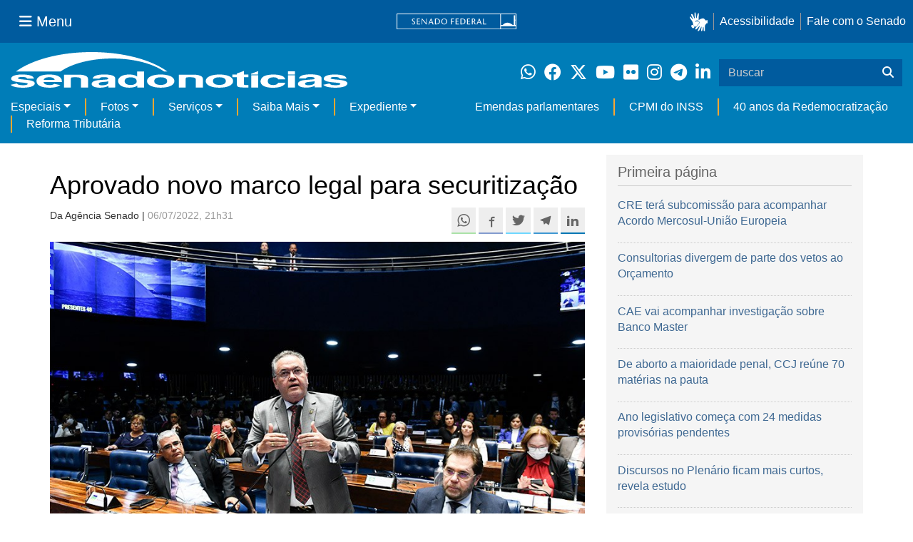

--- FILE ---
content_type: text/css; charset=utf-8
request_url: https://www12.senado.leg.br/noticias/++plone++production/++unique++2025-12-18T12:07:18.374416/default.css
body_size: 32960
content:
table.dataTable {
  clear: both;
  margin-top: 6px !important;
  margin-bottom: 6px !important;
  max-width: none !important;
  border-collapse: separate !important;
}
table.dataTable td,
table.dataTable th {
  -webkit-box-sizing: content-box;
  box-sizing: content-box;
}
table.dataTable td.dataTables_empty,
table.dataTable th.dataTables_empty {
  text-align: center;
}
table.dataTable.nowrap th,
table.dataTable.nowrap td {
  white-space: nowrap;
}

div.dataTables_wrapper div.dataTables_length label {
  font-weight: normal;
  text-align: left;
  white-space: nowrap;
}
div.dataTables_wrapper div.dataTables_length select {
  width: 75px;
  display: inline-block;
}
div.dataTables_wrapper div.dataTables_filter {
  text-align: right;
}
div.dataTables_wrapper div.dataTables_filter label {
  font-weight: normal;
  white-space: nowrap;
  text-align: left;
}
div.dataTables_wrapper div.dataTables_filter input {
  margin-left: 0.5em;
  display: inline-block;
  width: auto;
}
div.dataTables_wrapper div.dataTables_info {
  padding-top: 8px;
  white-space: nowrap;
}
div.dataTables_wrapper div.dataTables_paginate {
  margin: 0;
  white-space: nowrap;
  text-align: right;
}
div.dataTables_wrapper div.dataTables_paginate ul.pagination {
  margin: 2px 0;
  white-space: nowrap;
}
div.dataTables_wrapper div.dataTables_processing {
  position: absolute;
  top: 50%;
  left: 50%;
  width: 200px;
  margin-left: -100px;
  margin-top: -26px;
  text-align: center;
  padding: 1em 0;
}

table.dataTable thead > tr > th.sorting_asc, table.dataTable thead > tr > th.sorting_desc, table.dataTable thead > tr > th.sorting,
table.dataTable thead > tr > td.sorting_asc,
table.dataTable thead > tr > td.sorting_desc,
table.dataTable thead > tr > td.sorting {
  padding-right: 30px;
}
table.dataTable thead > tr > th:active,
table.dataTable thead > tr > td:active {
  outline: none;
}
table.dataTable thead .sorting,
table.dataTable thead .sorting_asc,
table.dataTable thead .sorting_desc,
table.dataTable thead .sorting_asc_disabled,
table.dataTable thead .sorting_desc_disabled {
  cursor: pointer;
  position: relative;
}
table.dataTable thead .sorting:after,
table.dataTable thead .sorting_asc:after,
table.dataTable thead .sorting_desc:after,
table.dataTable thead .sorting_asc_disabled:after,
table.dataTable thead .sorting_desc_disabled:after {
  position: absolute;
  bottom: 8px;
  right: 8px;
  display: block;
  font-family: 'Glyphicons Halflings';
  opacity: 0.5;
}
table.dataTable thead .sorting:after {
  opacity: 0.2;
  content: "\e150";
  /* sort */
}
table.dataTable thead .sorting_asc:after {
  content: "\e155";
  /* sort-by-attributes */
}
table.dataTable thead .sorting_desc:after {
  content: "\e156";
  /* sort-by-attributes-alt */
}
table.dataTable thead .sorting_asc_disabled:after,
table.dataTable thead .sorting_desc_disabled:after {
  color: #eee;
}

div.dataTables_scrollHead table.dataTable {
  margin-bottom: 0 !important;
}

div.dataTables_scrollBody > table {
  border-top: none;
  margin-top: 0 !important;
  margin-bottom: 0 !important;
}
div.dataTables_scrollBody > table > thead .sorting:after,
div.dataTables_scrollBody > table > thead .sorting_asc:after,
div.dataTables_scrollBody > table > thead .sorting_desc:after {
  display: none;
}
div.dataTables_scrollBody > table > tbody > tr:first-child > th,
div.dataTables_scrollBody > table > tbody > tr:first-child > td {
  border-top: none;
}

div.dataTables_scrollFoot > .dataTables_scrollFootInner {
  box-sizing: content-box;
}
div.dataTables_scrollFoot > .dataTables_scrollFootInner > table {
  margin-top: 0 !important;
  border-top: none;
}

@media screen and (max-width: 767px) {
  div.dataTables_wrapper div.dataTables_length,
  div.dataTables_wrapper div.dataTables_filter,
  div.dataTables_wrapper div.dataTables_info,
  div.dataTables_wrapper div.dataTables_paginate {
    text-align: center;
  }
}
table.dataTable.table-condensed > thead > tr > th {
  padding-right: 20px;
}
table.dataTable.table-condensed .sorting:after,
table.dataTable.table-condensed .sorting_asc:after,
table.dataTable.table-condensed .sorting_desc:after {
  top: 6px;
  right: 6px;
}

table.table-bordered.dataTable th,
table.table-bordered.dataTable td {
  border-left-width: 0;
}
table.table-bordered.dataTable th:last-child, table.table-bordered.dataTable th:last-child,
table.table-bordered.dataTable td:last-child,
table.table-bordered.dataTable td:last-child {
  border-right-width: 0;
}
table.table-bordered.dataTable tbody th,
table.table-bordered.dataTable tbody td {
  border-bottom-width: 0;
}

div.dataTables_scrollHead table.table-bordered {
  border-bottom-width: 0;
}

div.table-responsive > div.dataTables_wrapper > div.row {
  margin: 0;
}
div.table-responsive > div.dataTables_wrapper > div.row > div[class^="col-"]:first-child {
  padding-left: 0;
}
div.table-responsive > div.dataTables_wrapper > div.row > div[class^="col-"]:last-child {
  padding-right: 0;
}
@keyframes dtb-spinner{100%{transform:rotate(360deg)}}@-o-keyframes dtb-spinner{100%{-o-transform:rotate(360deg);transform:rotate(360deg)}}@-ms-keyframes dtb-spinner{100%{-ms-transform:rotate(360deg);transform:rotate(360deg)}}@-webkit-keyframes dtb-spinner{100%{-webkit-transform:rotate(360deg);transform:rotate(360deg)}}@-moz-keyframes dtb-spinner{100%{-moz-transform:rotate(360deg);transform:rotate(360deg)}}div.dt-button-info{position:fixed;top:50%;left:50%;width:400px;margin-top:-100px;margin-left:-200px;background-color:white;border:2px solid #111;box-shadow:3px 3px 8px rgba(0,0,0,0.3);border-radius:3px;text-align:center;z-index:21}div.dt-button-info h2{padding:0.5em;margin:0;font-weight:normal;border-bottom:1px solid #ddd;background-color:#f3f3f3}div.dt-button-info>div{padding:1em}ul.dt-button-collection.dropdown-menu{display:block;z-index:2002;-webkit-column-gap:8px;-moz-column-gap:8px;-ms-column-gap:8px;-o-column-gap:8px;column-gap:8px}ul.dt-button-collection.dropdown-menu.fixed{position:fixed;top:50%;left:50%;margin-left:-75px;border-radius:0}ul.dt-button-collection.dropdown-menu.fixed.two-column{margin-left:-150px}ul.dt-button-collection.dropdown-menu.fixed.three-column{margin-left:-225px}ul.dt-button-collection.dropdown-menu.fixed.four-column{margin-left:-300px}ul.dt-button-collection.dropdown-menu>*{-webkit-column-break-inside:avoid;break-inside:avoid}ul.dt-button-collection.dropdown-menu.two-column{width:300px;padding-bottom:1px;-webkit-column-count:2;-moz-column-count:2;-ms-column-count:2;-o-column-count:2;column-count:2}ul.dt-button-collection.dropdown-menu.three-column{width:450px;padding-bottom:1px;-webkit-column-count:3;-moz-column-count:3;-ms-column-count:3;-o-column-count:3;column-count:3}ul.dt-button-collection.dropdown-menu.four-column{width:600px;padding-bottom:1px;-webkit-column-count:4;-moz-column-count:4;-ms-column-count:4;-o-column-count:4;column-count:4}div.dt-button-background{position:fixed;top:0;left:0;width:100%;height:100%;z-index:2001}@media screen and (max-width: 767px){div.dt-buttons{float:none;width:100%;text-align:center;margin-bottom:0.5em}div.dt-buttons a.btn{float:none}}div.dt-buttons button.btn.processing,div.dt-buttons div.btn.processing,div.dt-buttons a.btn.processing{color:rgba(0,0,0,0.2)}div.dt-buttons button.btn.processing:after,div.dt-buttons div.btn.processing:after,div.dt-buttons a.btn.processing:after{position:absolute;top:50%;left:50%;width:16px;height:16px;margin:-8px 0 0 -8px;box-sizing:border-box;display:block;content:' ';border:2px solid #282828;border-radius:50%;border-left-color:transparent;border-right-color:transparent;animation:dtb-spinner 1500ms infinite linear;-o-animation:dtb-spinner 1500ms infinite linear;-ms-animation:dtb-spinner 1500ms infinite linear;-webkit-animation:dtb-spinner 1500ms infinite linear;-moz-animation:dtb-spinner 1500ms infinite linear}
table.DTCR_clonedTable.dataTable{position:absolute !important;background-color:rgba(255,255,255,0.7);z-index:202}div.DTCR_pointer{width:1px;background-color:#337ab7;z-index:201}
table.dt-rowReorder-float{position:absolute !important;opacity:0.8;table-layout:fixed;outline:2px solid #337ab7;outline-offset:-2px;z-index:2001}tr.dt-rowReorder-moving{outline:2px solid #888888;outline-offset:-2px}body.dt-rowReorder-noOverflow{overflow-x:hidden}table.dataTable td.reorder{text-align:center;cursor:move}
table.dataTable tbody>tr.selected,table.dataTable tbody>tr>.selected{background-color:#0088cc}table.dataTable.stripe tbody>tr.odd.selected,table.dataTable.stripe tbody>tr.odd>.selected,table.dataTable.display tbody>tr.odd.selected,table.dataTable.display tbody>tr.odd>.selected{background-color:#0084c7}table.dataTable.hover tbody>tr.selected:hover,table.dataTable.hover tbody>tr>.selected:hover,table.dataTable.display tbody>tr.selected:hover,table.dataTable.display tbody>tr>.selected:hover{background-color:#0083c4}table.dataTable.order-column tbody>tr.selected>.sorting_1,table.dataTable.order-column tbody>tr.selected>.sorting_2,table.dataTable.order-column tbody>tr.selected>.sorting_3,table.dataTable.order-column tbody>tr>.selected,table.dataTable.display tbody>tr.selected>.sorting_1,table.dataTable.display tbody>tr.selected>.sorting_2,table.dataTable.display tbody>tr.selected>.sorting_3,table.dataTable.display tbody>tr>.selected{background-color:#0085c7}table.dataTable.display tbody>tr.odd.selected>.sorting_1,table.dataTable.order-column.stripe tbody>tr.odd.selected>.sorting_1{background-color:#0080c0}table.dataTable.display tbody>tr.odd.selected>.sorting_2,table.dataTable.order-column.stripe tbody>tr.odd.selected>.sorting_2{background-color:#0081c2}table.dataTable.display tbody>tr.odd.selected>.sorting_3,table.dataTable.order-column.stripe tbody>tr.odd.selected>.sorting_3{background-color:#0082c4}table.dataTable.display tbody>tr.even.selected>.sorting_1,table.dataTable.order-column.stripe tbody>tr.even.selected>.sorting_1{background-color:#0085c7}table.dataTable.display tbody>tr.even.selected>.sorting_2,table.dataTable.order-column.stripe tbody>tr.even.selected>.sorting_2{background-color:#0086c9}table.dataTable.display tbody>tr.even.selected>.sorting_3,table.dataTable.order-column.stripe tbody>tr.even.selected>.sorting_3{background-color:#0087cb}table.dataTable.display tbody>tr.odd>.selected,table.dataTable.order-column.stripe tbody>tr.odd>.selected{background-color:#0080c0}table.dataTable.display tbody>tr.even>.selected,table.dataTable.order-column.stripe tbody>tr.even>.selected{background-color:#0085c7}table.dataTable.display tbody>tr.selected:hover>.sorting_1,table.dataTable.order-column.hover tbody>tr.selected:hover>.sorting_1{background-color:#007cbb}table.dataTable.display tbody>tr.selected:hover>.sorting_2,table.dataTable.order-column.hover tbody>tr.selected:hover>.sorting_2{background-color:#007dbc}table.dataTable.display tbody>tr.selected:hover>.sorting_3,table.dataTable.order-column.hover tbody>tr.selected:hover>.sorting_3{background-color:#007fbf}table.dataTable.display tbody>tr:hover>.selected,table.dataTable.display tbody>tr>.selected:hover,table.dataTable.order-column.hover tbody>tr:hover>.selected,table.dataTable.order-column.hover tbody>tr>.selected:hover{background-color:#007cbb}table.dataTable tbody td.select-checkbox,table.dataTable tbody th.select-checkbox{position:relative}table.dataTable tbody td.select-checkbox:before,table.dataTable tbody td.select-checkbox:after,table.dataTable tbody th.select-checkbox:before,table.dataTable tbody th.select-checkbox:after{display:block;position:absolute;top:1.2em;left:50%;width:12px;height:12px;box-sizing:border-box}table.dataTable tbody td.select-checkbox:before,table.dataTable tbody th.select-checkbox:before{content:' ';margin-top:-6px;margin-left:-6px;border:1px solid black;border-radius:3px}table.dataTable tr.selected td.select-checkbox:after,table.dataTable tr.selected th.select-checkbox:after{content:'\2714';margin-top:-11px;margin-left:-4px;text-align:center;text-shadow:1px 1px #B0BED9, -1px -1px #B0BED9, 1px -1px #B0BED9, -1px 1px #B0BED9}div.dataTables_wrapper span.select-info,div.dataTables_wrapper span.select-item{margin-left:0.5em}@media screen and (max-width: 640px){div.dataTables_wrapper span.select-info,div.dataTables_wrapper span.select-item{margin-left:0;display:block}}table.dataTable tbody tr.selected,table.dataTable tbody th.selected,table.dataTable tbody td.selected{color:white}table.dataTable tbody tr.selected a,table.dataTable tbody th.selected a,table.dataTable tbody td.selected a{color:#a2d4ed}
table.dataTable.fixedHeader-floating,table.dataTable.fixedHeader-locked{background-color:white;margin-top:0 !important;margin-bottom:0 !important}table.dataTable.fixedHeader-floating{position:fixed !important}table.dataTable.fixedHeader-locked{position:absolute !important}@media print{table.fixedHeader-floating{display:none}}
table.DTFC_Cloned tr{background-color:white;margin-bottom:0}div.DTFC_LeftHeadWrapper table,div.DTFC_RightHeadWrapper table{border-bottom:none !important;margin-bottom:0 !important;background-color:white}div.DTFC_LeftBodyWrapper table,div.DTFC_RightBodyWrapper table{border-top:none;margin:0 !important}div.DTFC_LeftBodyWrapper table thead .sorting:after,div.DTFC_LeftBodyWrapper table thead .sorting_asc:after,div.DTFC_LeftBodyWrapper table thead .sorting_desc:after,div.DTFC_LeftBodyWrapper table thead .sorting:after,div.DTFC_LeftBodyWrapper table thead .sorting_asc:after,div.DTFC_LeftBodyWrapper table thead .sorting_desc:after,div.DTFC_RightBodyWrapper table thead .sorting:after,div.DTFC_RightBodyWrapper table thead .sorting_asc:after,div.DTFC_RightBodyWrapper table thead .sorting_desc:after,div.DTFC_RightBodyWrapper table thead .sorting:after,div.DTFC_RightBodyWrapper table thead .sorting_asc:after,div.DTFC_RightBodyWrapper table thead .sorting_desc:after{display:none}div.DTFC_LeftBodyWrapper table tbody tr:first-child th,div.DTFC_LeftBodyWrapper table tbody tr:first-child td,div.DTFC_RightBodyWrapper table tbody tr:first-child th,div.DTFC_RightBodyWrapper table tbody tr:first-child td{border-top:none}div.DTFC_LeftFootWrapper table,div.DTFC_RightFootWrapper table{border-top:none;margin-top:0 !important;background-color:white}div.DTFC_Blocker{background-color:white}
/*# sourceMappingURL=plone-datatables-compiled.css.map */
.pat-autotoc .autotoc-nav{float:right;border:1px solid #DDD;padding:.5em 0;margin:0 0 1em 1em}.pat-autotoc .autotoc-nav a{display:block}.pat-autotoc .autotoc-nav a:focus{outline-style:none}.pat-autotoc .autotoc-nav .autotoc-level-1{margin:0 1em 0 1em}.pat-autotoc .autotoc-nav .autotoc-level-2{margin:0 1em 0 2em}.pat-autotoc .autotoc-nav .autotoc-level-3{margin:0 1em 0 3em}.pat-autotoc.autotabs .autotoc-nav{float:none;padding:0;margin:0 0 .3em 0;border:0;border-bottom:1px solid #DDD}.pat-autotoc.autotabs .autotoc-nav:after{content:"";display:table;line-height:0}.pat-autotoc.autotabs .autotoc-nav a{display:inline-block;margin:0 .5em -1px .5em;line-height:1.5em;padding:.4em .8em;text-decoration:none;-webkit-border-radius:4px 4px 0 0;-moz-border-radius:4px 4px 0 0;-ie-border-radius:4px 4px 0 0;-o-border-radius:4px 4px 0 0;border-radius:4px 4px 0 0}.pat-autotoc.autotabs .autotoc-nav a.active{border:1px solid #DDD;border-bottom-color:#FFF;color:#555555;cursor:default}.pat-autotoc.autotabs .autotoc-nav a.active:hover{background-color:transparent}.pat-autotoc.autotabs .autotoc-nav a:hover{background-color:#EEE;border-color:#EEE;border-bottom-color:#FFF}.pat-autotoc.autotabs .autotoc-section{display:none}.pat-autotoc.autotabs .autotoc-section.active{display:block}.pat-autotoc.autotabs .autotoc-section.active legend{display:none}.pat-livesearch{min-width:230px;position:relative}.pat-livesearch .livesearch-results{display:none;position:absolute;background-color:#ffffff;z-index:100;border-right:1px solid #64bee8;border-bottom:1px solid #64bee8;border-left:1px solid #64bee8;outline:0;-webkit-box-shadow:inset 0 1px 1px rgba(0,0,0,0.075),0 0 8px rgba(100,190,232,0.6);box-shadow:inset 0 1px 1px rgba(0,0,0,0.075),0 0 8px rgba(100,190,232,0.6);-moz-box-shadow:inset 0 1px 1px rgba(0,0,0,0.075),0 0 8px rgba(100,190,232,0.6);margin:0;padding:0;list-style:none}.pat-livesearch .livesearch-results li{white-space:normal;margin:0;padding:5px;cursor:pointer}.pat-livesearch .livesearch-results li.load-more .next{float:right}.pat-livesearch .livesearch-results li.load-more .prev{float:left}.pat-livesearch .livesearch-results li.load-more .page{text-align:center}.pat-livesearch .livesearch-results li:hover,.pat-livesearch .livesearch-results li.selected{background-color:#e6e4e4}i.glyphicon{padding-right:.1em}i.link-external:after{content:"\e144"}i.link-mailto:after{content:"\2709"}i.link-ftp:after{content:"\e121"}i.link-news:after{content:"\e135"}i.link-irc:after{content:"\e122"}i.link-h323:after{content:"\e059"}i.link-sip:after{content:"\e035"}i.link-callto:after{content:"\e145"}i.link-https:after{content:"\e033"}i.link-feed:after{content:"\e056"}i.link-webcal:after{content:"\E109"}.plone-btn{display:inline-block;margin-bottom:0;font-weight:normal;text-align:center;white-space:nowrap;vertical-align:middle;touch-action:manipulation;cursor:pointer;background-image:none;border:1px solid transparent;padding:6px 12px;font-size:14px;line-height:1.42857143;border-radius:4px;-webkit-user-select:none;-moz-user-select:none;-ms-user-select:none;user-select:none}.plone-btn:focus,.plone-btn:active:focus,.plone-btn.active:focus,.plone-btn.focus,.plone-btn:active.focus,.plone-btn.active.focus{outline:5px auto -webkit-focus-ring-color;outline-offset:-2px}.plone-btn:hover,.plone-btn:focus,.plone-btn.focus{color:#333;text-decoration:none}.plone-btn:active,.plone-btn.active{background-image:none;outline:0;-webkit-box-shadow:inset 0 3px 5px rgba(0,0,0,0.125);box-shadow:inset 0 3px 5px rgba(0,0,0,0.125)}.plone-btn.disabled,.plone-btn[disabled],fieldset[disabled] .plone-btn{cursor:not-allowed;filter:alpha(opacity=65);opacity:.65;-webkit-box-shadow:none;box-shadow:none}a.plone-btn.disabled,fieldset[disabled] a.plone-btn{pointer-events:none}.plone-btn-lg{padding:10px 16px;font-size:18px;line-height:1.3333333;border-radius:6px}.plone-btn-xs{padding:1px 5px;font-size:12px;line-height:1.5;border-radius:3px}.plone-btn-sm{padding:1px 5px;font-size:12px;line-height:1.5;border-radius:3px}.plone-btn-primary{color:#fff;background-color:#337ab7;border-color:#2e6da4}.plone-btn-primary:focus,.plone-btn-primary.focus{color:#fff;background-color:#286090;border-color:#122b40}.plone-btn-primary:hover{color:#fff;background-color:#286090;border-color:#204d74}.plone-btn-primary:active,.plone-btn-primary.active,.open>.dropdown-toggle.plone-btn-primary{color:#fff;background-color:#286090;background-image:none;border-color:#204d74}.plone-btn-primary:active:hover,.plone-btn-primary.active:hover,.open>.dropdown-toggle.plone-btn-primary:hover,.plone-btn-primary:active:focus,.plone-btn-primary.active:focus,.open>.dropdown-toggle.plone-btn-primary:focus,.plone-btn-primary:active.focus,.plone-btn-primary.active.focus,.open>.dropdown-toggle.plone-btn-primary.focus{color:#fff;background-color:#204d74;border-color:#122b40}.plone-btn-primary.disabled:hover,.plone-btn-primary[disabled]:hover,fieldset[disabled] .plone-btn-primary:hover,.plone-btn-primary.disabled:focus,.plone-btn-primary[disabled]:focus,fieldset[disabled] .plone-btn-primary:focus,.plone-btn-primary.disabled.focus,.plone-btn-primary[disabled].focus,fieldset[disabled] .plone-btn-primary.focus{background-color:#337ab7;border-color:#2e6da4}.plone-btn-primary .badge{color:#337ab7;background-color:#fff}.plone-btn-warning{color:#fff;background-color:#f0ad4e;border-color:#eea236}.plone-btn-warning:focus,.plone-btn-warning.focus{color:#fff;background-color:#ec971f;border-color:#985f0d}.plone-btn-warning:hover{color:#fff;background-color:#ec971f;border-color:#d58512}.plone-btn-warning:active,.plone-btn-warning.active,.open>.dropdown-toggle.plone-btn-warning{color:#fff;background-color:#ec971f;background-image:none;border-color:#d58512}.plone-btn-warning:active:hover,.plone-btn-warning.active:hover,.open>.dropdown-toggle.plone-btn-warning:hover,.plone-btn-warning:active:focus,.plone-btn-warning.active:focus,.open>.dropdown-toggle.plone-btn-warning:focus,.plone-btn-warning:active.focus,.plone-btn-warning.active.focus,.open>.dropdown-toggle.plone-btn-warning.focus{color:#fff;background-color:#d58512;border-color:#985f0d}.plone-btn-warning.disabled:hover,.plone-btn-warning[disabled]:hover,fieldset[disabled] .plone-btn-warning:hover,.plone-btn-warning.disabled:focus,.plone-btn-warning[disabled]:focus,fieldset[disabled] .plone-btn-warning:focus,.plone-btn-warning.disabled.focus,.plone-btn-warning[disabled].focus,fieldset[disabled] .plone-btn-warning.focus{background-color:#f0ad4e;border-color:#eea236}.plone-btn-warning .badge{color:#f0ad4e;background-color:#fff}.plone-btn-default{color:#333;background-color:#fff;border-color:#ccc}.plone-btn-default:focus,.plone-btn-default.focus{color:#333;background-color:#e6e6e6;border-color:#8c8c8c}.plone-btn-default:hover{color:#333;background-color:#e6e6e6;border-color:#adadad}.plone-btn-default:active,.plone-btn-default.active,.open>.dropdown-toggle.plone-btn-default{color:#333;background-color:#e6e6e6;background-image:none;border-color:#adadad}.plone-btn-default:active:hover,.plone-btn-default.active:hover,.open>.dropdown-toggle.plone-btn-default:hover,.plone-btn-default:active:focus,.plone-btn-default.active:focus,.open>.dropdown-toggle.plone-btn-default:focus,.plone-btn-default:active.focus,.plone-btn-default.active.focus,.open>.dropdown-toggle.plone-btn-default.focus{color:#333;background-color:#d4d4d4;border-color:#8c8c8c}.plone-btn-default.disabled:hover,.plone-btn-default[disabled]:hover,fieldset[disabled] .plone-btn-default:hover,.plone-btn-default.disabled:focus,.plone-btn-default[disabled]:focus,fieldset[disabled] .plone-btn-default:focus,.plone-btn-default.disabled.focus,.plone-btn-default[disabled].focus,fieldset[disabled] .plone-btn-default.focus{background-color:#fff;border-color:#ccc}.plone-btn-default .badge{color:#fff;background-color:#333}.plone-btn-success{color:#fff;background-color:#5cb85c;border-color:#4cae4c}.plone-btn-success:focus,.plone-btn-success.focus{color:#fff;background-color:#449d44;border-color:#255625}.plone-btn-success:hover{color:#fff;background-color:#449d44;border-color:#398439}.plone-btn-success:active,.plone-btn-success.active,.open>.dropdown-toggle.plone-btn-success{color:#fff;background-color:#449d44;background-image:none;border-color:#398439}.plone-btn-success:active:hover,.plone-btn-success.active:hover,.open>.dropdown-toggle.plone-btn-success:hover,.plone-btn-success:active:focus,.plone-btn-success.active:focus,.open>.dropdown-toggle.plone-btn-success:focus,.plone-btn-success:active.focus,.plone-btn-success.active.focus,.open>.dropdown-toggle.plone-btn-success.focus{color:#fff;background-color:#398439;border-color:#255625}.plone-btn-success.disabled:hover,.plone-btn-success[disabled]:hover,fieldset[disabled] .plone-btn-success:hover,.plone-btn-success.disabled:focus,.plone-btn-success[disabled]:focus,fieldset[disabled] .plone-btn-success:focus,.plone-btn-success.disabled.focus,.plone-btn-success[disabled].focus,fieldset[disabled] .plone-btn-success.focus{background-color:#5cb85c;border-color:#4cae4c}.plone-btn-success .badge{color:#5cb85c;background-color:#fff}.plone-btn-info{color:#fff;background-color:#5bc0de;border-color:#46b8da}.plone-btn-info:focus,.plone-btn-info.focus{color:#fff;background-color:#31b0d5;border-color:#1b6d85}.plone-btn-info:hover{color:#fff;background-color:#31b0d5;border-color:#269abc}.plone-btn-info:active,.plone-btn-info.active,.open>.dropdown-toggle.plone-btn-info{color:#fff;background-color:#31b0d5;background-image:none;border-color:#269abc}.plone-btn-info:active:hover,.plone-btn-info.active:hover,.open>.dropdown-toggle.plone-btn-info:hover,.plone-btn-info:active:focus,.plone-btn-info.active:focus,.open>.dropdown-toggle.plone-btn-info:focus,.plone-btn-info:active.focus,.plone-btn-info.active.focus,.open>.dropdown-toggle.plone-btn-info.focus{color:#fff;background-color:#269abc;border-color:#1b6d85}.plone-btn-info.disabled:hover,.plone-btn-info[disabled]:hover,fieldset[disabled] .plone-btn-info:hover,.plone-btn-info.disabled:focus,.plone-btn-info[disabled]:focus,fieldset[disabled] .plone-btn-info:focus,.plone-btn-info.disabled.focus,.plone-btn-info[disabled].focus,fieldset[disabled] .plone-btn-info.focus{background-color:#5bc0de;border-color:#46b8da}.plone-btn-info .badge{color:#5bc0de;background-color:#fff}.plone-btn-danger{color:#fff;background-color:#d9534f;border-color:#d43f3a}.plone-btn-danger:focus,.plone-btn-danger.focus{color:#fff;background-color:#c9302c;border-color:#761c19}.plone-btn-danger:hover{color:#fff;background-color:#c9302c;border-color:#ac2925}.plone-btn-danger:active,.plone-btn-danger.active,.open>.dropdown-toggle.plone-btn-danger{color:#fff;background-color:#c9302c;background-image:none;border-color:#ac2925}.plone-btn-danger:active:hover,.plone-btn-danger.active:hover,.open>.dropdown-toggle.plone-btn-danger:hover,.plone-btn-danger:active:focus,.plone-btn-danger.active:focus,.open>.dropdown-toggle.plone-btn-danger:focus,.plone-btn-danger:active.focus,.plone-btn-danger.active.focus,.open>.dropdown-toggle.plone-btn-danger.focus{color:#fff;background-color:#ac2925;border-color:#761c19}.plone-btn-danger.disabled:hover,.plone-btn-danger[disabled]:hover,fieldset[disabled] .plone-btn-danger:hover,.plone-btn-danger.disabled:focus,.plone-btn-danger[disabled]:focus,fieldset[disabled] .plone-btn-danger:focus,.plone-btn-danger.disabled.focus,.plone-btn-danger[disabled].focus,fieldset[disabled] .plone-btn-danger.focus{background-color:#d9534f;border-color:#d43f3a}.plone-btn-danger .badge{color:#d9534f;background-color:#fff}.plone-btn-link{font-weight:400;color:#337ab7;border-radius:0}.plone-btn-link,.plone-btn-link:active,.plone-btn-link.active,.plone-btn-link[disabled],fieldset[disabled] .plone-btn-link{background-color:transparent;-webkit-box-shadow:none;box-shadow:none}.plone-btn-link,.plone-btn-link:hover,.plone-btn-link:focus,.plone-btn-link:active{border-color:transparent}.plone-btn-link:hover,.plone-btn-link:focus{color:#23527c;text-decoration:underline;background-color:transparent}.plone-btn-link[disabled]:hover,fieldset[disabled] .plone-btn-link:hover,.plone-btn-link[disabled]:focus,fieldset[disabled] .plone-btn-link:focus{color:#777;text-decoration:none}.plone-btn-group .plone-btn+.plone-btn,.plone-btn-group .plone-btn+.plone-btn-group,.plone-btn-group .plone-btn-group+.plone-btn,.plone-btn-group .plone-btn-group+.plone-btn-group{margin-left:-1px}.plone-btn-block{display:block;width:100%}.plone-close{float:right;font-size:21px;font-weight:bold;line-height:1;color:#000;text-shadow:0 1px 0 #fff;filter:alpha(opacity=20);opacity:.2}.plone-close:hover,.plone-close:focus{color:#000;text-decoration:none;cursor:pointer;filter:alpha(opacity=50);opacity:.5}button.plone-close{padding:0;cursor:pointer;background:transparent;border:0;-webkit-appearance:none;appearance:none}.plone-modal{position:fixed;top:0;right:0;bottom:0;left:0;z-index:1050;display:none;overflow:hidden;-webkit-overflow-scrolling:touch;outline:0}.plone-modal.fade .modal-dialog{-webkit-transform:translate(0, -25%);-ms-transform:translate(0, -25%);-o-transform:translate(0, -25%);transform:translate(0, -25%);-webkit-transition:-webkit-transform 0.3s ease-out;-moz-transition:-moz-transform 0.3s ease-out;-o-transition:-o-transform 0.3s ease-out;transition:transform 0.3s ease-out}.plone-modal.in .modal-dialog{-webkit-transform:translate(0, 0);-ms-transform:translate(0, 0);-o-transform:translate(0, 0);transform:translate(0, 0)}.plone-modal-header{padding:15px;border-bottom:1px solid #e5e5e5}.plone-modal-title{margin:0;line-height:1.42857143}.plone-modal-body{position:relative;padding:15px}.plone-modal-footer{padding:15px;text-align:right;border-top:1px solid #e5e5e5}.plone-modal-footer .btn+.btn{margin-bottom:0;margin-left:5px}.plone-modal-footer .btn-group .btn+.btn{margin-left:-1px}.plone-modal-footer .btn-block+.btn-block{margin-left:0}.plone-modal-backdrop{position:fixed;top:0;right:0;bottom:0;left:0;z-index:1040;background-color:#000}.plone-modal-backdrop.fade{filter:alpha(opacity=0);opacity:0}.plone-modal-backdrop.in{filter:alpha(opacity=50);opacity:.5}.plone-progress{height:20px;margin-bottom:20px;overflow:hidden;background-color:#f5f5f5;border-radius:4px;-webkit-box-shadow:inset 0 1px 2px rgba(0,0,0,0.1);box-shadow:inset 0 1px 2px rgba(0,0,0,0.1)}.plone-progress-bar-striped{background-image:-webkit-linear-gradient(45deg, rgba(255,255,255,0.15) 25%, transparent 25%, transparent 50%, rgba(255,255,255,0.15) 50%, rgba(255,255,255,0.15) 75%, transparent 75%, transparent);background-image:-o-linear-gradient(45deg, rgba(255,255,255,0.15) 25%, transparent 25%, transparent 50%, rgba(255,255,255,0.15) 50%, rgba(255,255,255,0.15) 75%, transparent 75%, transparent);background-image:linear-gradient(45deg, rgba(255,255,255,0.15) 25%, transparent 25%, transparent 50%, rgba(255,255,255,0.15) 50%, rgba(255,255,255,0.15) 75%, transparent 75%, transparent);background-size:40px 40px}.plone-progress-bar{float:left;width:0;height:100%;font-size:12px;line-height:20px;color:#fff;text-align:center;background-color:#337ab7;-webkit-box-shadow:inset 0 -1px 0 rgba(0,0,0,0.15);box-shadow:inset 0 -1px 0 rgba(0,0,0,0.15);-webkit-transition:width .6s ease;-o-transition:width .6s ease;transition:width .6s ease}.rright{-ms-transform:rotate(90deg);-webkit-transform:rotate(90deg);transform:rotate(90deg)}.rleft{-ms-transform:rotate(-90deg);-webkit-transform:rotate(-90deg);transform:rotate(-90deg)}.plone-modal-loading{float:left;width:0;height:100%;font-size:12px;line-height:20px;color:#fff;text-align:center;background-color:#337ab7;-webkit-box-shadow:inset 0 -1px 0 rgba(0,0,0,0.15);box-shadow:inset 0 -1px 0 rgba(0,0,0,0.15);-webkit-transition:width .6s ease;-o-transition:width .6s ease;transition:width .6s ease;-webkit-animation:progress-bar-stripes 2s linear infinite;-o-animation:progress-bar-stripes 2s linear infinite;animation:progress-bar-stripes 2s linear infinite;background-image:-webkit-linear-gradient(45deg, rgba(255,255,255,0.15) 25%, transparent 25%, transparent 50%, rgba(255,255,255,0.15) 50%, rgba(255,255,255,0.15) 75%, transparent 75%, transparent);background-image:-o-linear-gradient(45deg, rgba(255,255,255,0.15) 25%, transparent 25%, transparent 50%, rgba(255,255,255,0.15) 50%, rgba(255,255,255,0.15) 75%, transparent 75%, transparent);background-image:linear-gradient(45deg, rgba(255,255,255,0.15) 25%, transparent 25%, transparent 50%, rgba(255,255,255,0.15) 50%, rgba(255,255,255,0.15) 75%, transparent 75%, transparent);background-size:40px 40px;border-radius:.5em;width:40em;height:40px}.plone-modal-header{padding:5px 10px}.plone-modal-title{font-size:120%;margin:4px 0}.plone-modal{display:none;overflow:hidden;position:fixed;top:0;right:0;bottom:0;left:0;z-index:1050;-webkit-overflow-scrolling:touch;outline:0;z-index:1040}.plone-modal.in{display:block !important}.plone-modal.fade{opacity:0;-webkit-transition:opacity .5s linear;-o-transition:opacity .5s linear;transition:opacity .5s linear}.plone-modal.fade.in{opacity:1;-webkit-transition:opacity .5s linear;-o-transition:opacity .5s linear;transition:opacity .5s linear}.plone-modal-open{overflow:hidden;padding-right:15px}.plone-modal-open .plone-modal{overflow-x:hidden;overflow-y:auto}.plone-modal-dialog{position:relative;width:auto;margin:10px}.plone-modal.fade .plone-modal-dialog{-webkit-transform:translate3d(0, -25%, 0);transform:translate3d(0, -25%, 0);-webkit-transition:-webkit-transform .3s ease-out;-moz-transition:-moz-transform .3s ease-out;-o-transition:-o-transform .3s ease-out;transition:transform .3s ease-out}.plone-modal.in .plone-modal-dialog{-webkit-transform:translate3d(0, 0, 0);transform:translate3d(0, 0, 0)}@media (min-width:768px){.plone-modal-dialog{width:600px;margin:30px auto}}.plone-modal-content{background:#fff;overflow:inherit}.plone-modal-body{padding:15px;position:relative}.plone-modal-footer{text-align:right;border-top:1px solid #e5e5e5;padding:15px}.plone-modal-backdrop{position:fixed;top:0;right:0;bottom:0;left:0;z-index:1040;background-color:#000;opacity:.85}.plone-modal-close{float:right;font-size:21px;line-height:1;color:#000;opacity:.2;filter:alpha(opacity=20)}.plone-modal-close:hover{text-decoration:none;cursor:pointer;opacity:.5;filter:alpha(opacity=50)}.discreet{color:#777777;font-weight:300}p.callout{background:#eee;padding:1em;border-left:1em solid #ccc;clear:both}.image-left{float:left;margin:.5em 1em .5em 0}.image-right{float:right;margin:.5em}.image-inline{float:none}body#visual-portal-wrapper.pat-plone.icons-off .outer-wrapper [class*="contenttype-"]:before,.icons-off .mime-icon{display:none}.thumbs-off img[class*='thumb-']{display:none}body.template-default_error_message #content-core p{white-space:pre}/*# sourceMappingURL=plone-compiled.css.map */
